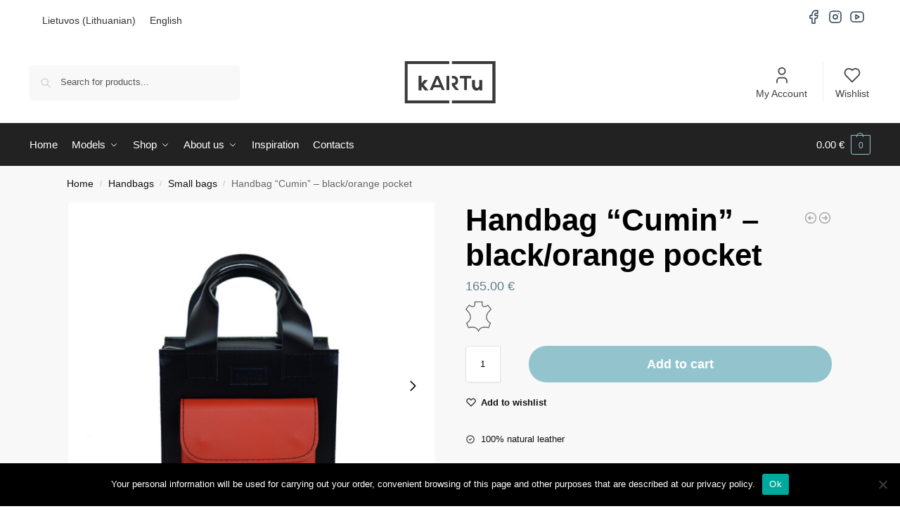

--- FILE ---
content_type: text/css; charset=UTF-8
request_url: https://kartustudio.com/wp-content/cache/min/1/wp-content/plugins/mailjet-for-wordpress/src/front/css/mailjet-front.css?ver=1762873527
body_size: -264
content:
.mj-front-container{width:100%;background-color:#F8F8F8;padding:8px 21px;margin-bottom:15px}.mj-front-container>span{width:274px;color:#555;vertical-align:text-top;line-height:20px}.mj-subscribe-btn{height:30px;width:fit-content;display:inline-flex;float:right;font-weight:500;line-height:20px;vertical-align:center;padding-top:5px}